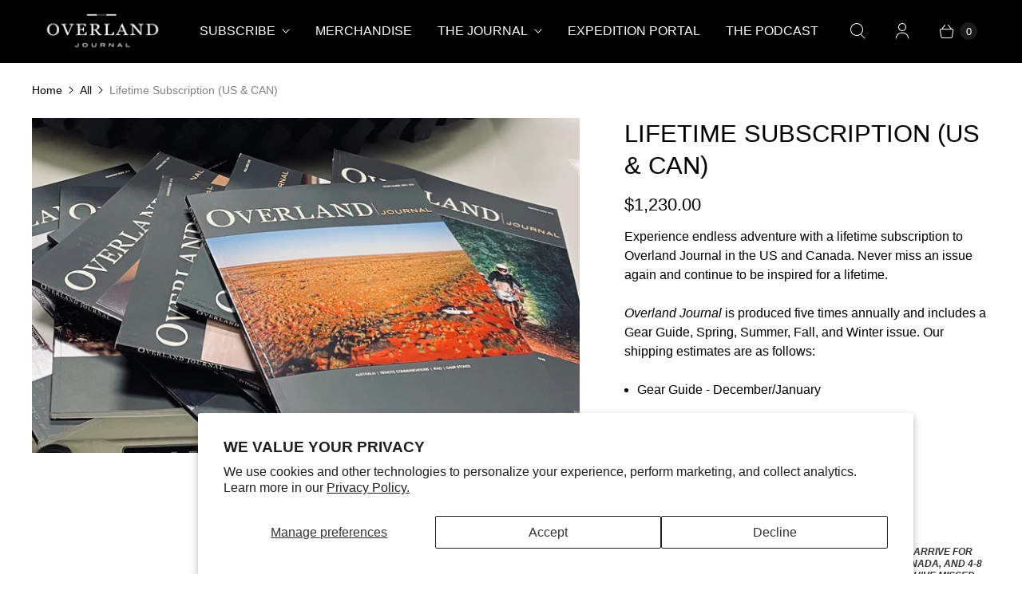

--- FILE ---
content_type: text/javascript; charset=utf-8
request_url: https://overlandjournal.com/products/lifetime-subscription-us-can-1.js
body_size: 360
content:
{"id":8069392531703,"title":"Lifetime Subscription (US \u0026 CAN)","handle":"lifetime-subscription-us-can-1","description":"\u003cp\u003eExperience endless adventure with a lifetime subscription to Overland Journal in the US and Canada. Never miss an issue again and continue to be inspired for a lifetime.\u003cbr\u003e\u003c\/p\u003e\n\u003cp\u003e\u003cem\u003eOverland Journal\u003c\/em\u003e is produced five times annually and includes a Gear Guide, Spring, Summer, Fall, and Winter issue. Our shipping estimates are as follows:\u003c\/p\u003e\n\u003cul\u003e\n\u003cli\u003eGear Guide - December\/January\u003c\/li\u003e\n\u003cli\u003eSpring - February\/March\u003c\/li\u003e\n\u003cli\u003eSummer - May\/June\u003c\/li\u003e\n\u003cli\u003eFall - July\/August\u003c\/li\u003e\n\u003cli\u003eWinter - September\/October\u003c\/li\u003e\n\u003c\/ul\u003e\n\u003cblockquote\u003e\n\u003ch6\u003e\u003cstrong\u003e\u003cem\u003eAfter we ship the issue, it can take 2-3 weeks to arrive for subscribers in the US, 4-6 weeks to arrive in Canada, and 4-8 weeks to arrive internationally. If you think you've missed an issue, please let us know right away.\u003c\/em\u003e\u003c\/strong\u003e\u003c\/h6\u003e\n\u003c\/blockquote\u003e","published_at":"2024-01-17T14:45:42-07:00","created_at":"2024-01-17T13:51:47-07:00","vendor":"Overland Journal","type":"","tags":["Lifetime Subscription","Lifetime Subscription Print Subscriptions","Print Subscriptions","SUBLIFE"],"price":123000,"price_min":123000,"price_max":123000,"available":true,"price_varies":false,"compare_at_price":null,"compare_at_price_min":0,"compare_at_price_max":0,"compare_at_price_varies":false,"variants":[{"id":44267894997239,"title":"Default Title","option1":"Default Title","option2":null,"option3":null,"sku":"LIFETIME","requires_shipping":true,"taxable":true,"featured_image":null,"available":true,"name":"Lifetime Subscription (US \u0026 CAN)","public_title":null,"options":["Default Title"],"price":123000,"weight":454,"compare_at_price":null,"inventory_management":null,"barcode":null,"requires_selling_plan":false,"selling_plan_allocations":[]}],"images":["\/\/cdn.shopify.com\/s\/files\/1\/0657\/2952\/8055\/files\/IMG_8074.jpg?v=1705528293"],"featured_image":"\/\/cdn.shopify.com\/s\/files\/1\/0657\/2952\/8055\/files\/IMG_8074.jpg?v=1705528293","options":[{"name":"Title","position":1,"values":["Default Title"]}],"url":"\/products\/lifetime-subscription-us-can-1","media":[{"alt":null,"id":34083289694455,"position":1,"preview_image":{"aspect_ratio":1.634,"height":1172,"width":1915,"src":"https:\/\/cdn.shopify.com\/s\/files\/1\/0657\/2952\/8055\/files\/IMG_8074.jpg?v=1705528293"},"aspect_ratio":1.634,"height":1172,"media_type":"image","src":"https:\/\/cdn.shopify.com\/s\/files\/1\/0657\/2952\/8055\/files\/IMG_8074.jpg?v=1705528293","width":1915}],"requires_selling_plan":false,"selling_plan_groups":[]}